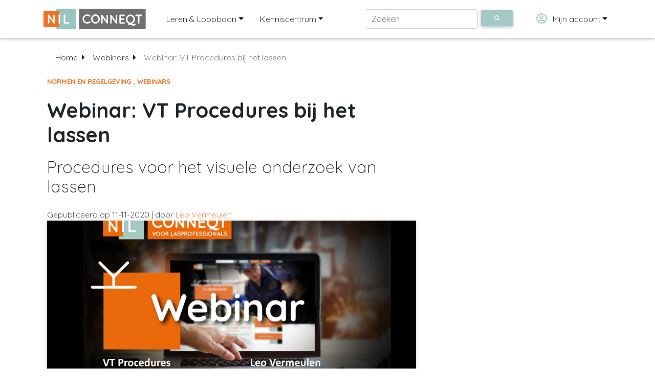

--- FILE ---
content_type: text/html;charset=utf-8
request_url: https://conneqt.nil.nl/nl/webinar-vt-procedures-bij-het-lassen
body_size: 101306
content:


<!DOCTYPE html>
<html lang="en">

  <head>
    <!-- Required meta tags always come first -->
    <meta charset="utf-8">

	
	<title>Webinar: VT Procedures bij het lassen  | NIL Conneqt</title>
	<meta name="description" content="">
	<link href="https://conneqt.nil.nl/nl/webinar-vt-procedures-bij-het-lassen" rel="canonical" />
	

	
    <meta name="viewport" content="width=device-width, initial-scale=1, shrink-to-fit=no">
    <meta http-equiv="x-ua-compatible" content="ie=edge">

	<!-- OG data --> 
	<meta property="og:type" content="website" />
	<meta property="og:url" content="https://conneqt.nil.nl/nl/webinar-vt-procedures-bij-het-lassen" />
    <meta name="og:locale" content="nl_NL" />
	<meta name="og:site_name" content="NIL Conneqt" />

	

      
      <meta property="og:title" content="Webinar: VT Procedures bij het lassen  | NIL Conneqt" />
      

      
      <meta property="og:description" content="Leo Vermeulen van het NIL vertelt over het visuele onderzoek bij het lassen en welke normen daarbij van toepassing zijn">
      

      
      <meta property="og:image" content="https://assets.eu.bettyblocks.com/eu-central-1-712a6821f2ed4fb9967706b3a7a16c3e/e17899b1459440a695da8f87b24a1451/383/og_image_intro_afbeelding_webinar_VT_Procedures_bij_het_lassen_Leo_Vermeulen_dia_2.jpg" />
      

	

	



	
  	<!-- Google Tag Manager -->
  <script>(function(w,d,s,l,i){w[l]=w[l]||[];w[l].push({'gtm.start':
  new Date().getTime(),event:'gtm.js'});var f=d.getElementsByTagName(s)[0],
  j=d.createElement(s),dl=l!='dataLayer'?'&l='+l:'';j.async=true;j.src=
  'https://www.googletagmanager.com/gtm.js?id='+i+dl;f.parentNode.insertBefore(j,f);
  })(window,document,'script','dataLayer','GTM-WFZGHV6');</script>
<!-- End Google Tag Manager -->
    <!-- Marketing automation tracking code -->
<script type="text/javascript">
    var _ss = _ss || [];
    _ss.push(['_setDomain', 'https://koi-3QN9WR5K42.marketingautomation.services/net']);
    _ss.push(['_setAccount', 'KOI-4BYAMG7WYQ']);
    _ss.push(['_trackPageView']);
(function() {
    var ss = document.createElement('script');
    ss.type = 'text/javascript'; ss.async = true;
    ss.src = ('https:' == document.location.protocol ? 'https://' : 'http://') + 'koi-3QN9WR5K42.marketingautomation.services/client/ss.js?ver=2.4.0';
    var scr = document.getElementsByTagName('script')[0];
    scr.parentNode.insertBefore(ss, scr);
})();
</script>
<!-- Marketing automation tracking code -->




    <title></title>
		<link rel="apple-touch-icon" sizes="180x180" href="//s3.eu-central-1.wasabisys.com/eu-central-1-712a6821f2ed4fb9967706b3a7a16c3e/assets/files/apple-touch-icon.png?_=0a04a12cf7539f040f398d3f836bf215">
    <link rel="icon" type="image/png" sizes="32x32" href="//s3.eu-central-1.wasabisys.com/eu-central-1-712a6821f2ed4fb9967706b3a7a16c3e/assets/files/favicon-32x32.png?_=d7669092c6f0f426c617e1ff05ea9632">
    <link rel="icon" type="image/png" sizes="16x16" href="//s3.eu-central-1.wasabisys.com/eu-central-1-712a6821f2ed4fb9967706b3a7a16c3e/assets/files/favicon-16x16.png?_=d1c351d4164d72e486e986851995126b">
    <link rel="manifest" href="//s3.eu-central-1.wasabisys.com/eu-central-1-712a6821f2ed4fb9967706b3a7a16c3e/assets/files/site.webmanifest?_=ec591686a8c2d5bd350f1d98ba52e764">
    <link rel="mask-icon" href="//s3.eu-central-1.wasabisys.com/eu-central-1-712a6821f2ed4fb9967706b3a7a16c3e/assets/files/safari-pinned-tab.svg?_=8e416e0ddbd13238ca0654f45d7a2946" color="#5bbad5">
    <meta name="msapplication-TileColor" content="#2d89ef">
    <meta name="theme-color" content="#ffffff">
    <!-- Font Awesome -->
  	<link rel="stylesheet" href="https://use.fontawesome.com/releases/v5.7.0/css/all.css">
  	
    <!-- Bootstrap core CSS -->
    <link href="//s3.eu-central-1.wasabisys.com/eu-central-1-712a6821f2ed4fb9967706b3a7a16c3e/assets/53ed2cffa7b547a19698630cb2a25cbf.css?_=df40d6e4c661bcd1790dce6861e34ce4" rel="stylesheet">

    <!-- Material Design Bootstrap -->
    <link href="//s3.eu-central-1.wasabisys.com/eu-central-1-712a6821f2ed4fb9967706b3a7a16c3e/assets/40dd72b938ef47928cd914280078c88b.css?_=53dca7b113ff29bbd00b218bb61e2c28" rel="stylesheet">
  
  	<!-- Timeline addon -->
    <link href="//s3.eu-central-1.wasabisys.com/eu-central-1-712a6821f2ed4fb9967706b3a7a16c3e/assets/36e12ff620f34128a5fb1e86ec2e9f3c.css?_=3055d0bf4daaa89e335c31a8a5ef53cc" rel="stylesheet">
  
  	<!-- Custom style -->
    <link href="//s3.eu-central-1.wasabisys.com/eu-central-1-712a6821f2ed4fb9967706b3a7a16c3e/assets/2de589c9a744459baddea9c0b4512255.css?_=e626164fa2227b8a2b3a0c4d87081528" rel="stylesheet">
  
  	<!-- Quicksand font -->
  	<link href="https://fonts.googleapis.com/css2?family=Quicksand:wght@300;400;500;600;700&display=swap" rel="stylesheet">
  
    <!-- SCRIPTS -->
        <!-- JQuery -->
    <script type="text/javascript" src="//s3.eu-central-1.wasabisys.com/eu-central-1-712a6821f2ed4fb9967706b3a7a16c3e/assets/0498b2f21b5c49ecba072013b20a3b36.js?_=12b69d0ae6c6f0c42942ae6da2896e84"></script>
    <!-- Bootstrap tooltips -->
    <script type="text/javascript" src="//s3.eu-central-1.wasabisys.com/eu-central-1-712a6821f2ed4fb9967706b3a7a16c3e/assets/1b7865ab5e394bc885a56b86372f9fb5.js?_=36affe2ca6cb85233ee7362c5d8b7893"></script>
    <!-- Bootstrap core JavaScript -->
    <script type="text/javascript" src="//s3.eu-central-1.wasabisys.com/eu-central-1-712a6821f2ed4fb9967706b3a7a16c3e/assets/bb734a6066cc494ba54417e3470129c7.js?_=6386470cd2491cbacf90825b3a65991c"></script>
    <!-- MDB core JavaScript -->
    <script type="text/javascript" src="//s3.eu-central-1.wasabisys.com/eu-central-1-712a6821f2ed4fb9967706b3a7a16c3e/assets/197e989d2db34b18a1fc49cd46f709ca.js?_=b416134064f5b65d1346f2d0b577c028"></script>
	<!-- rating.js file -->
    <script type="text/javascript" src="//s3.eu-central-1.wasabisys.com/eu-central-1-712a6821f2ed4fb9967706b3a7a16c3e/assets/15d27d0ccc534558b298fe1e194f1154.js?_=0cccd9c452aec402287a2095f2c45c51"></script>
	<!-- underscore.js -->
    <script type="text/javascript" src="//s3.eu-central-1.wasabisys.com/eu-central-1-712a6821f2ed4fb9967706b3a7a16c3e/assets/2f35e66b9a604ce485bfd15946e8fabb.js?_=543feb1ecaf06ea516f8cec5f9f3f279"></script>
      
    <script>
        // Material Select Initialization
        $(document).ready(function () {
            $('.mdb-select').materialSelect();
        });
    </script>

    <script>
        /* Direct linking to tabs */
        $(function () {
            var hash = window.location.hash;
            hash && $('ul.nav a[href="' + hash + '"]').tab('show');

            $('.nav-tabs a').click(function (e) {
                $(this).tab('show');
                var scrollmem = $('body').scrollTop();
                window.location.hash = this.hash;
                $('html,body').scrollTop(scrollmem);
            });
        });
    </script>

	<script>
      
      // Rating Initialization
      $(document).ready(function() {
        $('#rateMe1').mdbRate();
      });

    </script>
  
</head>
  

<body class="fixed-sn">
	<!-- Google Tag Manager (noscript) -->
<noscript><iframe src="https://www.googletagmanager.com/ns.html?id=GTM-WFZGHV6"
height="0" width="0" style="display:none;visibility:hidden"></iframe></noscript>
<!-- End Google Tag Manager (noscript) -->
    <!-- Navigation -->
		<header>
    <!-- Navbar -->
    <nav class="navbar navbar-expand-lg navbar-light fixed-top scrolling-navbar white">
        <div class="container">
            <a class="navbar-brand" href="https://conneqt.nil.nl/nl"><img
                    src="//s3.eu-central-1.wasabisys.com/eu-central-1-712a6821f2ed4fb9967706b3a7a16c3e/assets/files/NIL-Conneqt-logo.svg?_=b2d292829894b6615910d25c038954ee" width="200"></a>
            <button class="navbar-toggler" type="button" data-toggle="collapse" data-target="#navbarTogglerDemo02"
                aria-controls="navbarTogglerDemo02" aria-expanded="false" aria-label="Toggle navigation">
                <span class="navbar-toggler-icon"></span>
            </button>
            <div class="collapse navbar-collapse" id="navbarTogglerDemo02">
                <ul class="list-unstyled navbar-nav mr-auto">

                    <!-- Sections -->
                  <li class="nav-item dropdown multi-level-dropdown">
                        <a href="#" id="menuLL" data-toggle="dropdown"
                            class="nav-link dropdown-toggle ml-3 w-100">Leren & Loopbaan</a>
                        <ul class="dropdown-menu mt-2 z-depth-1">        
                          
                             
                               <li class="dropdown-submenu p-0">

                                  
                                 
                                    <!-- 1st level without subcategories -->
                                    <a href="https://conneqt.nil.nl/nl/leren-en-loopbaan/videolessen" class="w-100 dropdown-item">Videolessen</a>
                                 
                                  
                                  
                              </li>
                            
                               <li class="dropdown-submenu p-0">

                                  
                              	
                                  <!-- 1st level with subcategories -->
                                  <a class="w-100 dropdown-toggle dropdown-item" href="https://conneqt.nil.nl/nl/leren-en-loopbaan/beroepen-in-de-lastechniek">Beroepen in de lastechniek</a>
                                 
                              	  <!-- 1st level with subcategories -->
                                  <ul class="dropdown-menu ml-2 z-depth-1">

                                      
                                        <li class="p-0">
                                            <a href="https://conneqt.nil.nl/nl/leren-en-loopbaan/beroepen-in-de-lastechniek/lassers-in-beeld" class="w-100 dropdown-item">Lassers in beeld </a>
                                        </li>
                                      
                                    
                                  </ul>
                              	  <!-- 2nd level -->
                                 
                                  
                                  
                              </li>
                            
                               <li class="dropdown-submenu p-0">

                                  
                              	
                                  <!-- 1st level with subcategories -->
                                  <a class="w-100 dropdown-toggle dropdown-item" href="https://conneqt.nil.nl/nl/leren-en-loopbaan/leren-in-de-lastechniek">Leren in de lastechniek</a>
                                 
                              	  <!-- 1st level with subcategories -->
                                  <ul class="dropdown-menu ml-2 z-depth-1">

                                      
                                        <li class="p-0">
                                            <a href="https://conneqt.nil.nl/nl/leren-en-loopbaan/leren-in-de-lastechniek/oefenexamens-handvaardigheid" class="w-100 dropdown-item">Oefenexamens Handvaardigheid</a>
                                        </li>
                                      
                                        <li class="p-0">
                                            <a href="https://conneqt.nil.nl/nl/leren-en-loopbaan/leren-in-de-lastechniek/opleidingenoverzicht" class="w-100 dropdown-item">Opleidingenoverzicht</a>
                                        </li>
                                      
                                        <li class="p-0">
                                            <a href="https://conneqt.nil.nl/nl/leren-en-loopbaan/leren-in-de-lastechniek/handvaardigheidsopleidingen-lassen" class="w-100 dropdown-item">Handvaardigheidsopleidingen Lassen</a>
                                        </li>
                                      
                                        <li class="p-0">
                                            <a href="https://conneqt.nil.nl/nl/leren-en-loopbaan/leren-in-de-lastechniek/kaderopleidingen" class="w-100 dropdown-item">Kaderopleidingen</a>
                                        </li>
                                      
                                        <li class="p-0">
                                            <a href="https://conneqt.nil.nl/nl/leren-en-loopbaan/leren-in-de-lastechniek/ondersteunend-lesmateriaal" class="w-100 dropdown-item">Ondersteunend lesmateriaal</a>
                                        </li>
                                      
                                        <li class="p-0">
                                            <a href="https://conneqt.nil.nl/nl/leren-en-loopbaan/leren-in-de-lastechniek/voor-en-door-docenten" class="w-100 dropdown-item">Voor en door docenten</a>
                                        </li>
                                      
                                        <li class="p-0">
                                            <a href="https://conneqt.nil.nl/nl/leren-en-loopbaan/leren-in-de-lastechniek/oefenexamens-kader" class="w-100 dropdown-item">Oefenexamens Kader</a>
                                        </li>
                                      
                                    
                                  </ul>
                              	  <!-- 2nd level -->
                                 
                                  
                                  
                              </li>
                            
                               <li class="dropdown-submenu p-0">

                                  
                                 
                                    <!-- 1st level without subcategories -->
                                    <a href="https://conneqt.nil.nl/nl/leren-en-loopbaan/loopbaanontwikkeling" class="w-100 dropdown-item">Loopbaanontwikkeling</a>
                                 
                                  
                                  
                              </li>
                            
                               <li class="dropdown-submenu p-0">

                                  
                                 
                                    <!-- 1st level without subcategories -->
                                    <a href="https://conneqt.nil.nl/nl/leren-en-loopbaan/lastechniek-onderwijs-edities" class="w-100 dropdown-item">Lastechniek Onderwijs Edities</a>
                                 
                                  
                                  
                              </li>
                            
                               <li class="dropdown-submenu p-0">

                                  
                                 
                                    <!-- 1st level without subcategories -->
                                    <a href="https://conneqt.nil.nl/nl/leren-en-loopbaan/weldwijzer" class="w-100 dropdown-item">WeldWijzer</a>
                                 
                                  
                                  
                              </li>
                            
                          	
                          	
                          
                        </ul>
                    
                    </li>
                    <!-- Sections -->

                  
                  
                    <!-- Subjects -->
                    <li class="nav-item dropdown multi-level-dropdown">
                        <a href="#" id="menu" data-toggle="dropdown"
                            class="nav-link dropdown-toggle ml-3 w-100">Kenniscentrum</a>
                        <ul class="dropdown-menu mt-2 z-depth-1">

                            
                            <li class="dropdown-submenu p-0">
                              
                              	
                              
                              	
                                  <!-- 1st level with subcategories -->
                                  <a href="https://conneqt.nil.nl/nl/onderwerp/publicatiebladen" class="dropdown-toggle dropdown-item w-100">Publicatiebladen</a>
                              	
                              
                                <!-- 2nd level -->
                              	<ul class="dropdown-menu ml-2 z-depth-1">
                                  	
                                  	
                                      
                                  		
                                          <li class="p-0">
                                              <a href="https://conneqt.nil.nl/nl/onderwerp/publicatiebladen/praktijkaanbevelingen" class="w-100 dropdown-item">Praktijkaanbevelingen</a>
                                          </li>
                                  		
                                      
                                    
                                      
                                  		
                                          <li class="p-0">
                                              <a href="https://conneqt.nil.nl/nl/onderwerp/publicatiebladen/technische-informatiebladen" class="w-100 dropdown-item">Technische informatiebladen</a>
                                          </li>
                                  		
                                      
                                    
                                      
                                  		
                                          <li class="p-0">
                                              <a href="https://conneqt.nil.nl/nl/onderwerp/publicatiebladen/voorlichtingspublicaties" class="w-100 dropdown-item">Voorlichtingspublicaties</a>
                                          </li>
                                  		
                                      
                                    
                                      
                                    
                                      
                                    
                                      
                                    
                                      
                                    
                                      
                                    
                                      
                                    
                                      
                                    
                                      
                                    
                                      
                                    
                                      
                                    
                                      
                                    
                                      
                                    
                                      
                                    
                                      
                                    
                                      
                                    
                                      
                                    
                                      
                                    
                                      
                                    
                                      
                                    
                                      
                                    
                                      
                                    
                                      
                                    
                                      
                                    
                                      
                                    
                                      
                                    
                                      
                                    
                                      
                                    
                                      
                                    
                                      
                                    
                                      
                                    
                                      
                                    
                                      
                                    
                                      
                                    
                                      
                                    
                                      
                                    
                                      
                                    
                                      
                                    
                                      
                                    
                                      
                                    
                                      
                                    
                                      
                                    
                                      
                                    
                                      
                                    
                                      
                                    
                                      
                                    
                                      
                                    
                                      
                                    
                                      
                                    
                                      
                                    
                                      
                                    
                                      
                                    
                                      
                                    
                                      
                                    
                                      
                                    
                                      
                                    
                                    
                                </ul>
                              	<!-- 2nd level -->
                              
                              	
                            </li>
                            
                            <li class="dropdown-submenu p-0">
                              
                              	
                              
                                  
                                    <!-- 1st level without subcategories -->
                                    <a href="https://conneqt.nil.nl/nl/onderwerp/technische-commissie-8-tc-viii-veiligheid-gezondheid-en-milieu" class="w-100 dropdown-item">Technische Commissie 8 (TC VIII) Veiligheid, Gezondheid en Milieu</a>
                                  
                              	
                              	
                            </li>
                            
                            <li class="dropdown-submenu p-0">
                              
                              	
                              
                                  
                                    <!-- 1st level without subcategories -->
                                    <a href="https://conneqt.nil.nl/nl/onderwerp/technische-commissie-1-a-tc-1-a-hoogtemperatuursolderen" class="w-100 dropdown-item">Technische Commissie 1-A (TC 1-A) Hoogtemperatuursolderen</a>
                                  
                              	
                              	
                            </li>
                            
                            <li class="dropdown-submenu p-0">
                              
                              	
                              
                                  
                                    <!-- 1st level without subcategories -->
                                    <a href="https://conneqt.nil.nl/nl/onderwerp/bedrijfsbezoeken" class="w-100 dropdown-item">Bedrijfsbezoeken</a>
                                  
                              	
                              	
                            </li>
                            
                            <li class="dropdown-submenu p-0">
                              
                              	
                              
                              	
                                  <!-- 1st level with subcategories and custom link -->
                                  <a href="https://conneqt.nil.nl/nl/vakblad-lastechniek" class="dropdown-toggle dropdown-item w-100">Vakblad Lastechniek</a>
                              	
                              
                                <!-- 2nd level -->
                              	<ul class="dropdown-menu ml-2 z-depth-1">
                                  	
                                  	
                                      
                                    
                                      
                                    
                                      
                                    
                                      
                                  		
                                          <li class="p-0">
                                              <a href="https://conneqt.nil.nl/nl/technische-artikelen" class="w-100 dropdown-item">Technische Artikelen</a>
                                          </li>
                                  		
                                      
                                    
                                      
                                    
                                      
                                    
                                      
                                    
                                      
                                    
                                      
                                    
                                      
                                    
                                      
                                  		
                                          <li class="p-0">
                                              <a href="https://conneqt.nil.nl/nl/onderwerp/vakblad-lastechniek/archief" class="w-100 dropdown-item">Archief</a>
                                          </li>
                                  		
                                      
                                    
                                      
                                    
                                      
                                    
                                      
                                    
                                      
                                    
                                      
                                    
                                      
                                    
                                      
                                    
                                      
                                    
                                      
                                    
                                      
                                    
                                      
                                    
                                      
                                    
                                      
                                    
                                      
                                    
                                      
                                    
                                      
                                    
                                      
                                    
                                      
                                    
                                      
                                    
                                      
                                    
                                      
                                    
                                      
                                    
                                      
                                    
                                      
                                    
                                      
                                    
                                      
                                    
                                      
                                    
                                      
                                    
                                      
                                    
                                      
                                    
                                      
                                    
                                      
                                    
                                      
                                    
                                      
                                    
                                      
                                    
                                      
                                    
                                      
                                    
                                      
                                    
                                      
                                    
                                      
                                    
                                      
                                    
                                      
                                    
                                      
                                    
                                      
                                    
                                      
                                    
                                      
                                    
                                      
                                    
                                    
                                </ul>
                              	<!-- 2nd level -->
                              
                              	
                            </li>
                            
                            <li class="dropdown-submenu p-0">
                              
                              	
                              
                              	
                                  <!-- 1st level with subcategories -->
                                  <a href="https://conneqt.nil.nl/nl/onderwerp/processen" class="dropdown-toggle dropdown-item w-100">Processen</a>
                              	
                              
                                <!-- 2nd level -->
                              	<ul class="dropdown-menu ml-2 z-depth-1">
                                  	
                                  	
                                      
                                    
                                      
                                    
                                      
                                    
                                      
                                    
                                      
                                    
                                      
                                    
                                      
                                    
                                      
                                  		
                                          <li class="p-0">
                                              <a href="https://conneqt.nil.nl/nl/onderwerp/processen/tig-lassen" class="w-100 dropdown-item">TIG-lassen</a>
                                          </li>
                                  		
                                      
                                    
                                      
                                    
                                      
                                    
                                      
                                    
                                      
                                    
                                      
                                    
                                      
                                    
                                      
                                    
                                      
                                  		
                                          <li class="p-0">
                                              <a href="https://conneqt.nil.nl/nl/onderwerp/processen/mig-lassen" class="w-100 dropdown-item">MIG-lassen</a>
                                          </li>
                                  		
                                      
                                    
                                      
                                    
                                      
                                  		
                                          <li class="p-0">
                                              <a href="https://conneqt.nil.nl/nl/onderwerp/processen/mag-lassen" class="w-100 dropdown-item">MAG-lassen</a>
                                          </li>
                                  		
                                      
                                    
                                      
                                    
                                      
                                    
                                      
                                    
                                      
                                    
                                      
                                    
                                      
                                    
                                      
                                    
                                      
                                  		
                                          <li class="p-0">
                                              <a href="https://conneqt.nil.nl/nl/onderwerp/processen/bmbe" class="w-100 dropdown-item">BMBE</a>
                                          </li>
                                  		
                                      
                                    
                                      
                                    
                                      
                                    
                                      
                                    
                                      
                                    
                                      
                                    
                                      
                                  		
                                          <li class="p-0">
                                              <a href="https://conneqt.nil.nl/nl/onderwerp/processen/op-lassen" class="w-100 dropdown-item">OP-lassen</a>
                                          </li>
                                  		
                                      
                                    
                                      
                                    
                                      
                                    
                                      
                                    
                                      
                                    
                                      
                                  		
                                          <li class="p-0">
                                              <a href="https://conneqt.nil.nl/nl/onderwerp/processen/autogeenlassen" class="w-100 dropdown-item">Autogeenlassen</a>
                                          </li>
                                  		
                                      
                                    
                                      
                                    
                                      
                                  		
                                          <li class="p-0">
                                              <a href="https://conneqt.nil.nl/nl/onderwerp/processen/weerstandslassen" class="w-100 dropdown-item">Weerstandslassen</a>
                                          </li>
                                  		
                                      
                                    
                                      
                                    
                                      
                                    
                                      
                                    
                                      
                                    
                                      
                                  		
                                          <li class="p-0">
                                              <a href="https://conneqt.nil.nl/nl/onderwerp/processen/laser-en-eb-lassen" class="w-100 dropdown-item">Laser- en EB-lassen</a>
                                          </li>
                                  		
                                      
                                    
                                      
                                    
                                      
                                  		
                                          <li class="p-0">
                                              <a href="https://conneqt.nil.nl/nl/onderwerp/processen/solderen" class="w-100 dropdown-item">Solderen</a>
                                          </li>
                                  		
                                      
                                    
                                      
                                    
                                      
                                  		
                                          <li class="p-0">
                                              <a href="https://conneqt.nil.nl/nl/onderwerp/processen/snijden" class="w-100 dropdown-item">Snijden</a>
                                          </li>
                                  		
                                      
                                    
                                      
                                    
                                      
                                  		
                                          <li class="p-0">
                                              <a href="https://conneqt.nil.nl/nl/onderwerp/processen/lijmen" class="w-100 dropdown-item">Lijmen</a>
                                          </li>
                                  		
                                      
                                    
                                      
                                    
                                      
                                  		
                                          <li class="p-0">
                                              <a href="https://conneqt.nil.nl/nl/onderwerp/processen/kunststoffen" class="w-100 dropdown-item">Kunststoffen</a>
                                          </li>
                                  		
                                      
                                    
                                      
                                    
                                      
                                  		
                                          <li class="p-0">
                                              <a href="https://conneqt.nil.nl/nl/onderwerp/processen/thermisch-spuiten" class="w-100 dropdown-item">Thermisch spuiten</a>
                                          </li>
                                  		
                                      
                                    
                                      
                                    
                                      
                                  		
                                          <li class="p-0">
                                              <a href="https://conneqt.nil.nl/nl/onderwerp/processen/mechanisatie-en-automatisering" class="w-100 dropdown-item">Mechanisatie en automatisering</a>
                                          </li>
                                  		
                                      
                                    
                                      
                                  		
                                          <li class="p-0">
                                              <a href="https://conneqt.nil.nl/nl/onderwerp/processen/waam-en-metaalprinten" class="w-100 dropdown-item">WAAM en metaalprinten</a>
                                          </li>
                                  		
                                      
                                    
                                      
                                  		
                                          <li class="p-0">
                                              <a href="https://conneqt.nil.nl/nl/onderwerp/processen/overige" class="w-100 dropdown-item">Overige</a>
                                          </li>
                                  		
                                      
                                    
                                    
                                </ul>
                              	<!-- 2nd level -->
                              
                              	
                            </li>
                            
                            <li class="dropdown-submenu p-0">
                              
                              	
                              
                                  
                                    <!-- 1st level without subcategories -->
                                    <a href="https://conneqt.nil.nl/nl/onderwerp/webinars" class="w-100 dropdown-item"> Webinars</a>
                                  
                              	
                              	
                            </li>
                            
                            <li class="dropdown-submenu p-0">
                              
                              	
                              
                              	
                                  <!-- 1st level with subcategories -->
                                  <a href="https://conneqt.nil.nl/nl/onderwerp/materialen" class="dropdown-toggle dropdown-item w-100">Materialen</a>
                              	
                              
                                <!-- 2nd level -->
                              	<ul class="dropdown-menu ml-2 z-depth-1">
                                  	
                                  	
                                      
                                    
                                      
                                    
                                      
                                    
                                      
                                    
                                      
                                    
                                      
                                    
                                      
                                  		
                                          <li class="p-0">
                                              <a href="https://conneqt.nil.nl/nl/onderwerp/materialen/ongelegeerd-constructiestaal" class="w-100 dropdown-item">Ongelegeerd constructiestaal</a>
                                          </li>
                                  		
                                      
                                    
                                      
                                    
                                      
                                    
                                      
                                    
                                      
                                    
                                      
                                    
                                      
                                    
                                      
                                    
                                      
                                    
                                      
                                    
                                      
                                  		
                                          <li class="p-0">
                                              <a href="https://conneqt.nil.nl/nl/onderwerp/materialen/fijnkorrel-en-hoge-sterkte-stalen" class="w-100 dropdown-item">Fijnkorrel en hoge sterkte stalen</a>
                                          </li>
                                  		
                                      
                                    
                                      
                                    
                                      
                                    
                                      
                                    
                                      
                                    
                                      
                                    
                                      
                                  		
                                          <li class="p-0">
                                              <a href="https://conneqt.nil.nl/nl/onderwerp/materialen/kruipvaste-staalsoorten" class="w-100 dropdown-item">Kruipvaste staalsoorten</a>
                                          </li>
                                  		
                                      
                                    
                                      
                                    
                                      
                                    
                                      
                                    
                                      
                                  		
                                          <li class="p-0">
                                              <a href="https://conneqt.nil.nl/nl/onderwerp/materialen/cryogene-staalsoorten" class="w-100 dropdown-item">Cryogene staalsoorten</a>
                                          </li>
                                  		
                                      
                                    
                                      
                                    
                                      
                                    
                                      
                                    
                                      
                                    
                                      
                                    
                                      
                                    
                                      
                                    
                                      
                                  		
                                          <li class="p-0">
                                              <a href="https://conneqt.nil.nl/nl/onderwerp/materialen/corrosie-en-hittevaste-staalsoorten" class="w-100 dropdown-item">Corrosie- en hittevaste staalsoorten</a>
                                          </li>
                                  		
                                      
                                    
                                      
                                    
                                      
                                    
                                      
                                    
                                      
                                    
                                      
                                    
                                      
                                    
                                      
                                    
                                      
                                    
                                      
                                    
                                      
                                  		
                                          <li class="p-0">
                                              <a href="https://conneqt.nil.nl/nl/onderwerp/materialen/aluminium-en-aluminiumlegeringen" class="w-100 dropdown-item">Aluminium en aluminiumlegeringen</a>
                                          </li>
                                  		
                                      
                                    
                                      
                                    
                                      
                                  		
                                          <li class="p-0">
                                              <a href="https://conneqt.nil.nl/nl/onderwerp/materialen/overige-metalen" class="w-100 dropdown-item">Overige metalen</a>
                                          </li>
                                  		
                                      
                                    
                                      
                                    
                                      
                                  		
                                          <li class="p-0">
                                              <a href="https://conneqt.nil.nl/nl/onderwerp/materialen/slijtvaste-lagen" class="w-100 dropdown-item">Slijtvaste lagen</a>
                                          </li>
                                  		
                                      
                                    
                                      
                                    
                                      
                                  		
                                          <li class="p-0">
                                              <a href="https://conneqt.nil.nl/nl/onderwerp/materialen/ongelijksoortige-verbindingen" class="w-100 dropdown-item">Ongelijksoortige verbindingen</a>
                                          </li>
                                  		
                                      
                                    
                                      
                                    
                                      
                                  		
                                          <li class="p-0">
                                              <a href="https://conneqt.nil.nl/nl/onderwerp/materialen/materiaalonderzoek-do" class="w-100 dropdown-item">Materiaalonderzoek DO</a>
                                          </li>
                                  		
                                      
                                    
                                      
                                    
                                      
                                  		
                                          <li class="p-0">
                                              <a href="https://conneqt.nil.nl/nl/onderwerp/materialen/overige" class="w-100 dropdown-item">Overige</a>
                                          </li>
                                  		
                                      
                                    
                                      
                                    
                                      
                                    
                                      
                                    
                                    
                                </ul>
                              	<!-- 2nd level -->
                              
                              	
                            </li>
                            
                            <li class="dropdown-submenu p-0">
                              
                              	
                              
                              	
                                  <!-- 1st level with subcategories -->
                                  <a href="https://conneqt.nil.nl/nl/onderwerp/constructie" class="dropdown-toggle dropdown-item w-100">Constructie</a>
                              	
                              
                                <!-- 2nd level -->
                              	<ul class="dropdown-menu ml-2 z-depth-1">
                                  	
                                  	
                                      
                                    
                                      
                                    
                                      
                                    
                                      
                                    
                                      
                                    
                                      
                                    
                                      
                                    
                                      
                                    
                                      
                                  		
                                          <li class="p-0">
                                              <a href="https://conneqt.nil.nl/nl/onderwerp/constructie/ontwerp-lasconstructies" class="w-100 dropdown-item">Ontwerp lasconstructies</a>
                                          </li>
                                  		
                                      
                                    
                                      
                                    
                                      
                                    
                                      
                                    
                                      
                                    
                                      
                                    
                                      
                                  		
                                          <li class="p-0">
                                              <a href="https://conneqt.nil.nl/nl/onderwerp/constructie/lasverbindingen-en-lasnaadaanduidingen" class="w-100 dropdown-item">Lasverbindingen en lasnaadaanduidingen</a>
                                          </li>
                                  		
                                      
                                    
                                      
                                    
                                      
                                    
                                      
                                    
                                      
                                    
                                      
                                    
                                      
                                  		
                                          <li class="p-0">
                                              <a href="https://conneqt.nil.nl/nl/onderwerp/constructie/statisch-belaste-constructies" class="w-100 dropdown-item">Statisch belaste constructies</a>
                                          </li>
                                  		
                                      
                                    
                                      
                                    
                                      
                                    
                                      
                                  		
                                          <li class="p-0">
                                              <a href="https://conneqt.nil.nl/nl/onderwerp/constructie/dynamisch-belaste-constructies-en-vermoeiing" class="w-100 dropdown-item">Dynamisch belaste constructies en vermoeiing</a>
                                          </li>
                                  		
                                      
                                    
                                      
                                    
                                      
                                    
                                      
                                    
                                      
                                    
                                      
                                    
                                      
                                  		
                                          <li class="p-0">
                                              <a href="https://conneqt.nil.nl/nl/onderwerp/constructie/themisch-en-op-druk-belaste-constructies" class="w-100 dropdown-item">Themisch en op druk belaste constructies</a>
                                          </li>
                                  		
                                      
                                    
                                      
                                    
                                      
                                    
                                      
                                    
                                      
                                    
                                      
                                    
                                      
                                  		
                                          <li class="p-0">
                                              <a href="https://conneqt.nil.nl/nl/onderwerp/constructie/breukmechanica" class="w-100 dropdown-item">Breukmechanica</a>
                                          </li>
                                  		
                                      
                                    
                                      
                                    
                                      
                                    
                                      
                                    
                                      
                                  		
                                          <li class="p-0">
                                              <a href="https://conneqt.nil.nl/nl/onderwerp/constructie/aluminium-constructies" class="w-100 dropdown-item">Aluminium constructies</a>
                                          </li>
                                  		
                                      
                                    
                                      
                                    
                                      
                                  		
                                          <li class="p-0">
                                              <a href="https://conneqt.nil.nl/nl/onderwerp/constructie/overige" class="w-100 dropdown-item">Overige</a>
                                          </li>
                                  		
                                      
                                    
                                      
                                    
                                      
                                    
                                      
                                    
                                      
                                    
                                      
                                    
                                      
                                    
                                      
                                    
                                      
                                    
                                      
                                    
                                      
                                    
                                      
                                    
                                      
                                    
                                      
                                    
                                      
                                    
                                      
                                    
                                      
                                    
                                    
                                </ul>
                              	<!-- 2nd level -->
                              
                              	
                            </li>
                            
                            <li class="dropdown-submenu p-0">
                              
                              	
                              
                              	
                                  <!-- 1st level with subcategories -->
                                  <a href="https://conneqt.nil.nl/nl/onderwerp/uitvoering" class="dropdown-toggle dropdown-item w-100">Uitvoering</a>
                              	
                              
                                <!-- 2nd level -->
                              	<ul class="dropdown-menu ml-2 z-depth-1">
                                  	
                                  	
                                      
                                    
                                      
                                    
                                      
                                    
                                      
                                    
                                      
                                    
                                      
                                  		
                                          <li class="p-0">
                                              <a href="https://conneqt.nil.nl/nl/onderwerp/uitvoering/krimp" class="w-100 dropdown-item">Krimp</a>
                                          </li>
                                  		
                                      
                                    
                                      
                                    
                                      
                                    
                                      
                                    
                                      
                                    
                                      
                                    
                                      
                                    
                                      
                                    
                                      
                                  		
                                          <li class="p-0">
                                              <a href="https://conneqt.nil.nl/nl/onderwerp/uitvoering/werkplaatsinrichting" class="w-100 dropdown-item">Werkplaatsinrichting</a>
                                          </li>
                                  		
                                      
                                    
                                      
                                    
                                      
                                    
                                      
                                    
                                      
                                    
                                      
                                    
                                      
                                  		
                                          <li class="p-0">
                                              <a href="https://conneqt.nil.nl/nl/onderwerp/uitvoering/onvolkomenheden-en-acceptatiecriteria" class="w-100 dropdown-item">Onvolkomenheden en acceptatiecriteria</a>
                                          </li>
                                  		
                                      
                                    
                                      
                                    
                                      
                                    
                                      
                                    
                                      
                                    
                                      
                                  		
                                          <li class="p-0">
                                              <a href="https://conneqt.nil.nl/nl/onderwerp/uitvoering/lasonderzoek-ndo" class="w-100 dropdown-item">Lasonderzoek NDO</a>
                                          </li>
                                  		
                                      
                                    
                                      
                                    
                                      
                                    
                                      
                                    
                                      
                                    
                                      
                                    
                                      
                                    
                                      
                                    
                                      
                                  		
                                          <li class="p-0">
                                              <a href="https://conneqt.nil.nl/nl/onderwerp/uitvoering/economie" class="w-100 dropdown-item">Economie</a>
                                          </li>
                                  		
                                      
                                    
                                      
                                    
                                      
                                    
                                      
                                    
                                      
                                    
                                      
                                  		
                                          <li class="p-0">
                                              <a href="https://conneqt.nil.nl/nl/onderwerp/uitvoering/reparatielassen" class="w-100 dropdown-item">Reparatielassen</a>
                                          </li>
                                  		
                                      
                                    
                                      
                                    
                                      
                                    
                                      
                                  		
                                          <li class="p-0">
                                              <a href="https://conneqt.nil.nl/nl/onderwerp/uitvoering/betonstaal" class="w-100 dropdown-item">Betonstaal</a>
                                          </li>
                                  		
                                      
                                    
                                      
                                    
                                      
                                  		
                                          <li class="p-0">
                                              <a href="https://conneqt.nil.nl/nl/onderwerp/uitvoering/overige" class="w-100 dropdown-item">Overige</a>
                                          </li>
                                  		
                                      
                                    
                                      
                                    
                                      
                                    
                                      
                                    
                                      
                                    
                                      
                                    
                                      
                                    
                                      
                                    
                                      
                                    
                                      
                                    
                                      
                                    
                                      
                                    
                                      
                                    
                                      
                                    
                                      
                                    
                                      
                                    
                                    
                                </ul>
                              	<!-- 2nd level -->
                              
                              	
                            </li>
                            
                            <li class="dropdown-submenu p-0">
                              
                              	
                              
                              	
                                  <!-- 1st level with subcategories -->
                                  <a href="https://conneqt.nil.nl/nl/onderwerp/normen-en-regelgeving" class="dropdown-toggle dropdown-item w-100">Normen en regelgeving</a>
                              	
                              
                                <!-- 2nd level -->
                              	<ul class="dropdown-menu ml-2 z-depth-1">
                                  	
                                  	
                                      
                                    
                                      
                                    
                                      
                                    
                                      
                                    
                                      
                                  		
                                          <li class="p-0">
                                              <a href="https://conneqt.nil.nl/nl/onderwerp/normen-en-regelgeving/kwaliteitsborging" class="w-100 dropdown-item">Kwaliteitsborging</a>
                                          </li>
                                  		
                                      
                                    
                                      
                                    
                                      
                                    
                                      
                                    
                                      
                                    
                                      
                                    
                                      
                                    
                                      
                                    
                                      
                                  		
                                          <li class="p-0">
                                              <a href="https://conneqt.nil.nl/nl/onderwerp/normen-en-regelgeving/bedrijfscertificering" class="w-100 dropdown-item">Bedrijfscertificering</a>
                                          </li>
                                  		
                                      
                                    
                                      
                                    
                                      
                                    
                                      
                                    
                                      
                                    
                                      
                                    
                                      
                                    
                                      
                                    
                                      
                                    
                                      
                                  		
                                          <li class="p-0">
                                              <a href="https://conneqt.nil.nl/nl/onderwerp/normen-en-regelgeving/lasmethodekwalificatie" class="w-100 dropdown-item">Lasmethodekwalificatie</a>
                                          </li>
                                  		
                                      
                                    
                                      
                                    
                                      
                                    
                                      
                                    
                                      
                                    
                                      
                                    
                                      
                                  		
                                          <li class="p-0">
                                              <a href="https://conneqt.nil.nl/nl/onderwerp/normen-en-regelgeving/lasserskwalificatie" class="w-100 dropdown-item">Lasserskwalificatie</a>
                                          </li>
                                  		
                                      
                                    
                                      
                                    
                                      
                                    
                                      
                                  		
                                          <li class="p-0">
                                              <a href="https://conneqt.nil.nl/nl/onderwerp/normen-en-regelgeving/overige" class="w-100 dropdown-item">Overige</a>
                                          </li>
                                  		
                                      
                                    
                                      
                                    
                                      
                                    
                                      
                                    
                                      
                                    
                                      
                                    
                                      
                                    
                                      
                                    
                                      
                                    
                                      
                                    
                                      
                                    
                                      
                                    
                                      
                                    
                                      
                                    
                                      
                                    
                                      
                                    
                                      
                                    
                                      
                                    
                                      
                                    
                                      
                                    
                                      
                                    
                                      
                                    
                                      
                                    
                                      
                                    
                                      
                                    
                                      
                                    
                                      
                                    
                                      
                                    
                                    
                                </ul>
                              	<!-- 2nd level -->
                              
                              	
                            </li>
                            
                            <li class="dropdown-submenu p-0">
                              
                              	
                              
                              	
                                  <!-- 1st level with subcategories -->
                                  <a href="https://conneqt.nil.nl/nl/onderwerp/arbeidsomstandigheden" class="dropdown-toggle dropdown-item w-100">Arbeidsomstandigheden</a>
                              	
                              
                                <!-- 2nd level -->
                              	<ul class="dropdown-menu ml-2 z-depth-1">
                                  	
                                  	
                                      
                                    
                                      
                                    
                                      
                                    
                                      
                                    
                                      
                                    
                                      
                                    
                                      
                                    
                                      
                                    
                                      
                                    
                                      
                                  		
                                          <li class="p-0">
                                              <a href="https://conneqt.nil.nl/nl/onderwerp/arbeidsomstandigheden/arbo-wet-en-regelgeving" class="w-100 dropdown-item">Arbo wet- en regelgeving</a>
                                          </li>
                                  		
                                      
                                    
                                      
                                    
                                      
                                  		
                                          <li class="p-0">
                                              <a href="https://conneqt.nil.nl/nl/onderwerp/arbeidsomstandigheden/lasrook" class="w-100 dropdown-item">Lasrook</a>
                                          </li>
                                  		
                                      
                                    
                                      
                                    
                                      
                                    
                                      
                                    
                                      
                                    
                                      
                                    
                                      
                                    
                                      
                                  		
                                          <li class="p-0">
                                              <a href="https://conneqt.nil.nl/nl/onderwerp/arbeidsomstandigheden/elektriciteit-en-straling" class="w-100 dropdown-item">Elektriciteit en straling</a>
                                          </li>
                                  		
                                      
                                    
                                      
                                    
                                      
                                    
                                      
                                    
                                      
                                    
                                      
                                    
                                      
                                    
                                      
                                    
                                      
                                    
                                      
                                    
                                      
                                  		
                                          <li class="p-0">
                                              <a href="https://conneqt.nil.nl/nl/onderwerp/arbeidsomstandigheden/persoonlijke-beschermingsmiddelen" class="w-100 dropdown-item">Persoonlijke beschermingsmiddelen</a>
                                          </li>
                                  		
                                      
                                    
                                      
                                    
                                      
                                    
                                      
                                    
                                      
                                    
                                      
                                  		
                                          <li class="p-0">
                                              <a href="https://conneqt.nil.nl/nl/onderwerp/arbeidsomstandigheden/overige" class="w-100 dropdown-item">Overige</a>
                                          </li>
                                  		
                                      
                                    
                                      
                                    
                                      
                                    
                                      
                                    
                                      
                                    
                                      
                                    
                                      
                                    
                                      
                                    
                                      
                                    
                                      
                                    
                                      
                                    
                                      
                                    
                                      
                                    
                                      
                                    
                                      
                                    
                                      
                                    
                                      
                                    
                                      
                                    
                                      
                                    
                                      
                                    
                                      
                                    
                                      
                                    
                                      
                                    
                                      
                                    
                                      
                                    
                                    
                                </ul>
                              	<!-- 2nd level -->
                              
                              	
                            </li>
                            
                        </ul>
                    </li>
                </ul>
                <!-- Subjects -->

                <!-- Search form -->
                <div class="ml-4" style="width: 300px">
                    <div>
                        <form class="form-inline mr-auto" action="/nl/zoeken" method="GET">
                            <input class="form-control" type="text" placeholder="Zoeken" aria-label="Zoeken"
                                name="search_terms" required oninvalid="this.setCustomValidity('Voer een zoekterm in')" oninput="this.setCustomValidity('')">
                            <input class="form-control" type="number" hidden name="start" value="1">
                            <button class="btn-sm btn green white-text mt-1"><i class="fas fa-search"></i></button>
                        </form>
                    </div>
                </div>
                <!-- Search form -->

                


                <!-- Account & Social Icons  -->
                <ul class="navbar-nav nav-flex-icons">
                    

                    <script>
                        document.cookie = "userAccount=; expires=Thu, 01 Jan 1970 00:00:00 UTC; path=/;";
                        document.cookie = "userAccount=0";    
                    </script>

                    <li class="nav-item dropdown ml-4">
                        <a class="nav-link dropdown-toggle title" id="navbarDropdownMenuLink12" data-toggle="dropdown"
                            aria-haspopup="true" aria-expanded="false">
                            <i class="far fa-user-circle fa-lg mr-2 green-text"></i>Mijn account</a>
                        <div class="dropdown-menu" aria-labelledby="navbarDropdownMenuLink12">
                            <a class="dropdown-item" href="https://conneqt.nil.nl/nl/login">Log in</a>
                            <a class="dropdown-item" href="https://conneqt.nil.nl/nl/lasprofessional/pricing">Registreren</a>
                        </div>
                    </li>
                    

                    <!-- /.Account & Social Icons  -->
                </ul>

            </div>
        </div>
    </nav>
    <!--/.Navbar-->
</header>
    <!--/ Navigation -->
  
    

<main>
  <!-- container -->
  <div class="container-fluid" id="article">

    <!-- flash-alert -->
    								<!-- Alert -->
                                
                                <!-- Alert -->
    <!-- /flash-alert -->

    <!-- Breadcrumbs -->
    <div class="row">
      <div class="col-sm-12">
        <div class="bc-icons-2">
          <nav aria-label="breadcrumb">
            <ul class="breadcrumb white">
              <li class="breadcrumb-item"><a class="black-text" href="https://conneqt.nil.nl/nl">Home</a><i
                  class="fas fa-caret-right mx-2" aria-hidden="true"></i></li>
              <li class="breadcrumb-item"><a class="black-text"
                  href="https://conneqt.nil.nl/nl/onderwerp/webinars"> Webinars</a><i class="fas fa-caret-right mx-2" aria-hidden="true"></i></li>
              <li class="breadcrumb-item active">Webinar: VT Procedures bij het lassen </li>
            </ul>
          </nav>
        </div>
      </div>
    </div>
    <!-- Breadcrumbs -->

    <!-- grid row -->
    <div class="row">

      <!-- grid col -->
      <div class="col-sm-8">
        <h6 class="font-weight-bold text-left orange-text text-uppercase small mb-4">
          
            
            
            <a href="/nl/onderwerp/normen-en-regelgeving">Normen en regelgeving</a>
            
          
            
            ,
            <a href="/nl/onderwerp/webinars"> Webinars</a>
            
          
        </h6>
        <!-- Section heading -->
        <h1 class="h1 text-left font-weight-bold">Webinar: VT Procedures bij het lassen </h1>

        <h2 class="mb-4">Procedures voor het visuele onderzoek van lassen</h2>
        <p class="font-weight-lighter">Gepubliceerd op
          11-11-2020
          
          | door <a href="/nl/auteurs/leo-vermeulen-1435" rel="author">Leo  Vermeulen</a>
          

          <!-- button naar backoffice voor gebruikers waar een bb_user aan gekoppeld is -->
          
        </p>

        <figure class="figure">
          <img src="https://assets.eu.bettyblocks.com/eu-central-1-712a6821f2ed4fb9967706b3a7a16c3e/e17899b1459440a695da8f87b24a1451/383/detail_format_intro_afbeelding_webinar_VT_Procedures_bij_het_lassen_Leo_Vermeulen_dia_2.jpg" class="figure-img img-fluid z-depth-1"
            alt="Webinar: Procedures voor het visuele onderzoek van lassen">
          <figcaption class="figure-caption text-right">Webinar: Procedures voor het visuele onderzoek van lassen
          </figcaption>
        </figure>

        <!-- Tags -->
        
        
        <div class="chip">
          <a href="/nl/tag/webinar">Webinar </a>
        </div>
        
        
        
        <div class="chip">
          <a href="/nl/tag/normen">Normen </a>
        </div>
        
        
        <!-- Tags -->

        

        
        
        
        
        
        	
        
        	
        		
      			
        
      		
        		
      			
        
      		
        		
      			
        
      		
        		
      			
        
      		
        		
      			
        
      		
        		
      			
        
      		
        		
      			
        
      		
        		
      			
        
      		
        		
      			
        
      		
      	
        
        
        
          
          <!-- Description -->
          <p class="intro font-weight-bold">Leo Vermeulen van het NIL vertelt over het visuele onderzoek bij het lassen en welke normen daarbij van toepassing zijn</p>
          <!-- Description -->
          
		
        

        

      </div>
      <!-- grid col -->

    </div>
    <!-- grid row -->

  </div>
  <!-- container -->
</main>


<!-- Signup banner -->
<footer class="page-footer green text-white mt-4 py-5" style="margin-bottom: -24px;">

  <!-- Banner content -->
  <div class="container-fluid text-center">
    <div class="row">
      <div class="col-sm-10">
        <h2>Om dit artikel verder te lezen is een Premium Conneqt abonnement
          nodig.</h2>
        
        
        
        <div class="col center-text mt-3">
          <a class="btn btn-orange" data-toggle="modal" data-target="#modalLoginForm">Log in</a>
        </div>
        <h3 class="h5">Heb je nog geen Premium abonnement? Klik <a
            href="https://conneqt.nil.nl/nl/lasprofessional/pricing" title="NIL Conneqt registreren"><u>hier</u></a> om te registreren.
        </h3>
        
        <p>Wil je eerst meer informatie over de voordelen van een Conneqt abonnement, klik dan <a
            href="https://www.nil.nl/conneqt-5/" target="_blank"><u>hier</u></a>.</p>
    </div>

  </div>
</div>

</footer>
<!-- Signup banner -->





    <!-- Footer -->
  		<footer class="page-footer stylish-color-dark mt-4 pt-4">

        <!--Footer Links-->
        <div class="container-fluid">

            <!-- Footer links -->
            <div class="row text-center text-md-left mt-3 pb-3">

                <!--Grid column-->
                <div class="col-md-3 col-lg-3 col-xl-3 mr-auto mt-3">
                  	<img src="//s3.eu-central-1.wasabisys.com/eu-central-1-712a6821f2ed4fb9967706b3a7a16c3e/assets/files/NIL-Conneqt-logo.svg?_=b2d292829894b6615910d25c038954ee" class="mx-2">
                    
                    <p class="ml-2 mt-4">Conneqt is het vernieuwde platform van het NIL voor alle bedrijven en personen die met lassen te maken hebben. NIL Conneqt is er op gericht om kennis en bedrijfsvoering te borgen.</p>
                  	<p class="ml-2 mt-4">Het (her)gebruiken en/of (her)publiceren van content uit Conneqt kan alleen met expliciete toestemming van het NIL.</p>
                </div>
                <!--/.Grid column-->

                <hr class="w-100 clearfix d-md-none">

                <!--Grid column-->
                <div class="col-md-3 col-lg-2 col-xl-2 mr-auto mt-3">
                    <h6 class="text-uppercase mb-4 font-weight-bold">Service</h6>
                  	<p><a href="https://conneqt.nil.nl/nl/helpdesk">Helpdesk</a></p>
                  	<p><a href="https://conneqt.nil.nl/nl/faq">FAQ</a></p>
                  	<p><a href="https://conneqt.nil.nl/nl/evenementen">Evenementen</a></p>
                  	<p><a href="https://conneqt.nil.nl/nl/auteurs">Auteurs</a></p>
                  	<p><a href="https://conneqt.nil.nl/nl/bedrijvenregister">Bedrijvenregister</a></p>
                  
                  	<h6 class="text-uppercase mb-4 font-weight-bold mt-5">Leren & Loopbaan</h6>
                  	
                  		<p>
                        	<a href="https://conneqt.nil.nl/nl/leren-en-loopbaan/beroepen-in-de-lastechniek" title="Navigeer naar Beroepen in de lastechniek">Beroepen in de lastechniek</a>
                    	</p>
                    
                  		<p>
                        	<a href="https://conneqt.nil.nl/nl/leren-en-loopbaan/leren-in-de-lastechniek" title="Navigeer naar Leren in de lastechniek">Leren in de lastechniek</a>
                    	</p>
                    
                  		<p>
                        	<a href="https://conneqt.nil.nl/nl/leren-en-loopbaan/loopbaanontwikkeling" title="Navigeer naar Loopbaanontwikkeling">Loopbaanontwikkeling</a>
                    	</p>
                    
                  		<p>
                        	<a href="https://conneqt.nil.nl/nl/leren-en-loopbaan/weldwijzer" title="Navigeer naar WeldWijzer">WeldWijzer</a>
                    	</p>
                    
                  		<p>
                        	<a href="https://conneqt.nil.nl/nl/leren-en-loopbaan/videolessen" title="Navigeer naar Videolessen">Videolessen</a>
                    	</p>
                    
                  		<p>
                        	<a href="https://conneqt.nil.nl/nl/leren-en-loopbaan/lastechniek-onderwijs-edities" title="Navigeer naar Lastechniek Onderwijs Edities">Lastechniek Onderwijs Edities</a>
                    	</p>
                    
                    
                </div>
                <!--Grid column-->
              
              	<hr class="w-100 clearfix d-md-none">

                <!--Grid column-->
                <div class="col-md-3 col-lg-2 col-xl-2 mr-auto mt-3">
                    <h6 class="text-uppercase mb-4 font-weight-bold">Kenniscentrum</h6>
                  	
                  		<p>
                        	<a href="https://conneqt.nil.nl/nl/onderwerp/publicatiebladen">Publicatiebladen</a>
                    	</p>
                    
                  		<p>
                        	<a href="https://conneqt.nil.nl/nl/onderwerp/technische-commissie-8-tc-viii-veiligheid-gezondheid-en-milieu">Technische Commissie 8 (TC VIII) Veiligheid, Gezondheid en Milieu</a>
                    	</p>
                    
                  		<p>
                        	<a href="https://conneqt.nil.nl/nl/onderwerp/technische-commissie-1-a-tc-1-a-hoogtemperatuursolderen">Technische Commissie 1-A (TC 1-A) Hoogtemperatuursolderen</a>
                    	</p>
                    
                  		<p>
                        	<a href="https://conneqt.nil.nl/nl/onderwerp/bedrijfsbezoeken">Bedrijfsbezoeken</a>
                    	</p>
                    
                  		<p>
                        	<a href="https://conneqt.nil.nl/nl/onderwerp/vakblad-lastechniek">Vakblad Lastechniek</a>
                    	</p>
                    
                  		<p>
                        	<a href="https://conneqt.nil.nl/nl/onderwerp/processen">Processen</a>
                    	</p>
                    
                  		<p>
                        	<a href="https://conneqt.nil.nl/nl/onderwerp/webinars"> Webinars</a>
                    	</p>
                    
                  		<p>
                        	<a href="https://conneqt.nil.nl/nl/onderwerp/materialen">Materialen</a>
                    	</p>
                    
                  		<p>
                        	<a href="https://conneqt.nil.nl/nl/onderwerp/constructie">Constructie</a>
                    	</p>
                    
                  		<p>
                        	<a href="https://conneqt.nil.nl/nl/onderwerp/uitvoering">Uitvoering</a>
                    	</p>
                    
                  		<p>
                        	<a href="https://conneqt.nil.nl/nl/onderwerp/normen-en-regelgeving">Normen en regelgeving</a>
                    	</p>
                    
                  		<p>
                        	<a href="https://conneqt.nil.nl/nl/onderwerp/arbeidsomstandigheden">Arbeidsomstandigheden</a>
                    	</p>
                    
                </div>
                <!--Grid column-->

                <hr class="w-100 clearfix d-md-none">

                <!--Grid column-->
                <div class="col-md-4 col-lg-3 col-xl-3 mr-auto mt-3">
                    <h6 class="text-uppercase mb-4 font-weight-bold">Contact</h6>
                    <p>
                        <i class="fa fa-home mr-3"></i> Louis Braillelaan 80, 2719 EK Zoetermeer</p>
                    <p>
                        <i class="fa fa-envelope mr-3"></i><a href="mailto:info@nil.nl"> info@nil.nl</a></p>
                    <p>
                        <i class="fa fa-phone mr-3"></i> <a href="tel:0880187000" target="_blank">088 018 7000</a></p>
                </div>
                <!--/.Grid column-->

            </div>
            <!-- Footer links -->

            <hr>

            <div class="row py-3 d-flex align-items-center">

                <!--Grid column-->
                <div class="col-md-7 col-lg-8">

                    <!--Copyright-->
                    <p class="text-center text-md-left grey-text">
                        © 2026 Copyright: <a href="https://nil.nl/" target="_blank"> Nederlands Instituut voor Lastechniek </a>
                    </p>
                    <!--/.Copyright-->

                </div>
                <!--Grid column-->

                <!--Grid column-->
                <div class="col-md-5 col-lg-4 ml-lg-0">

                    <!--Social buttons-->
                    <div class="social-section text-center mr-auto text-md-left">
                        <ul class="list-unstyled list-inline">
                            <li class="list-inline-item">
                                <a class="btn-floating btn-sm rgba-white-slight" href="https://nl-nl.facebook.com/NILastechniek/" target="_blank">
                                    <i class="fab fa-facebook-f"></i>
                                </a>
                            </li>
                            <li class="list-inline-item">
                                <a class="btn-floating btn-sm rgba-white-slight" href="https://www.linkedin.com/company/nederlands-instituut-voor-lastechniek" target="_blank">
                                    <i class="fab fa-linkedin-in"></i>
                                </a>
                            </li>
                        </ul>
                    </div>
                    <!--/.Social buttons-->

                </div>
                <!--Grid column-->

            </div>

        </div>

    </footer>
    <!-- Footer -->
  
  	<!-- Login modal -->
  		<div class="modal fade" id="modalLoginForm" tabindex="-1" role="dialog" aria-labelledby="myModalLabel"
  aria-hidden="true">
  <div class="modal-dialog" role="document">
    <div class="modal-content">
      <div class="modal-header text-center">
        <h4 class="modal-title w-100 font-weight-bold">NIL Conneqt - log in</h4>
        <button type="button" class="close" data-dismiss="modal" aria-label="Close">
          <span aria-hidden="true">&times;</span>
        </button>
      </div>
      
      <form method="POST" action="/nil-central-login">

        <div class="modal-body mx-3">

          <div class="md-form mb-5">
            <input type="email" id="email" name="email" class="form-control validate" required="required">
            <label for="email">E-mailadres</label>
          </div>

          <div class="md-form mb-4">
            <input type="password" id="password" name="password" class="form-control validate" required="required">
            <label for="password">Wachtwoord</label>
          </div>

          <a href="/wachtwoord-vergeten" class="form-text text-right">Wachtwoord vergeten?</a>
        </div>
        <div class="modal-footer d-flex justify-content-center">
          <button class="btn btn-orange">Log in</button>
          <a href="https://conneqt.nil.nl/nl/lasprofessional/pricing" class="btn btn-outline-orange">Registreer</a>
        </div>

        <input hidden name="domain" value="conneqt" type="text">
        <input hidden id="referrer" name="referer" value="" type="text">
        <input type="hidden" name="ss_tracking_id" id="ss_tracking_input">
        <input type="hidden" name="_csrf" value="3iS/RU+NxpXqPdD9v98tgmmq3ws97EoC2jTjoAGTntc=" />

      </form>

    </div>
  </div>
</div>

<script>
  $( document ).ready(function() {
    var url = window.location.href;
    console.log(url);
    $("#referrer").val(url);
  });
</script>
  	<!-- Login modal -->

</body>


</html>




--- FILE ---
content_type: text/css
request_url: https://s3.eu-central-1.wasabisys.com/eu-central-1-712a6821f2ed4fb9967706b3a7a16c3e/assets/2de589c9a744459baddea9c0b4512255.css?_=e626164fa2227b8a2b3a0c4d87081528
body_size: 7658
content:
/* custom style for NIL Conneqt */

html {
  scroll-behavior: smooth;
}

/* responsive video embed */
.video-container {
	position:relative;
	padding-bottom:56.25%;
	padding-top:30px;
	height:0;
	overflow:hidden;
}

.video-container iframe, .video-container object, .video-container embed {
	position:absolute;
	top:0;
	left:0;
	width:100%;
	height:100%;
}

/* equal height cards */
.card {
        height: 100%;
        display: flex;
    }

    .card-block {
        display: flex;
        justify-content: space-between;
        flex-direction: column;
    }

    .card.card-footer {
        align-self: flex-end;
        flex: 1 1 auto;
    }

/* Colors */
.green {
  background-color: #A4C9C5 !important; }

.green-text {
  color: #A4C9C5 !important; }

.orange {
  background-color: #F37022 !important; }

.orange-text {
  color: #F37022 !important; }    

.creative-lp .orange-text {
    color: #F37022 !important;
}

.list-group-item.active {
    z-index: 2;
    color: #fff;
    background-color: #F37022;
    border-color: #F37022;
}

a {
    color: #F37022;
}

.dropdown .dropdown-menu .dropdown-item:hover, 
.dropdown .dropdown-menu .dropdown-item:active, 
.dropup .dropdown-menu .dropdown-item:hover, 
.dropup .dropdown-menu .dropdown-item:active, 
.dropleft .dropdown-menu .dropdown-item:hover, 
.dropleft .dropdown-menu .dropdown-item:active, 
.dropright .dropdown-menu .dropdown-item:hover, 
.dropright .dropdown-menu .dropdown-item:active {
    background-color: #A4C9C5 !important;
}

li .dropdown-item .dropdown-submenu {
  	background-color: #ff00ff;
}

#content img {
  max-width: 100%;
  height: auto;
  margin-bottom: 2em;
}

#content figcaption {
  	margin-top: -2em;
    margin-bottom: 2em;
    font-style: italic;
}


/* ie fix */
.row {
  flex-basis:100%;
}

/* Breadcrumb */
.bc-icons-2, .list-group {
  font-family: 'Quicksand', sans-serif;
}

.bc-icons-2 .breadcrumb-item + .breadcrumb-item::before {
	content: none; 
}

.bc-icons-2 .breadcrumb-item.active {
	color: #455a64; 
}

p {
    margin-top: 1rem;
  	margin-bottom: 0rem;
}

ol {
    padding-left: 0 !important;
}

/* Fonts */
* {
  font-family: 'Quicksand', sans-serif;
}

/* Buttons */
.btn-orange {
  background-color: #F37022 !important;
  color: #fff !important; }

.btn-green {
  background-color: #A4C9C5 !important;
  color: #fff !important; }

/* Star rating */
.txt-center {
  text-align: center;
}
.hide {
  display: none;
}

.clear {
  float: none;
  clear: both;
}

.rating {
    width: 150px;
    unicode-bidi: bidi-override;
    direction: rtl;
    text-align: center;
    position: relative;
}

.rating > label {
    float: right;
    display: inline;
    padding: 0;
    margin: 0;
    position: relative;
    width: 1.1em;
    cursor: pointer;
    color: #A4C9C5;
}

.rating > label:hover,
.rating > label:hover ~ label,
.rating > input.radio-btn:checked ~ label {
    color: transparent;
}

.rating > label:hover:before,
.rating > label:hover ~ label:before,
.rating > input.radio-btn:checked ~ label:before,
.rating > input.radio-btn:checked ~ label:before {
    content: "\2605";
    position: absolute;
    left: 0;
    color: #FFD700;
}

  
/* radio buttons */
  
.form-check-input[type="radio"]:checked + label:after,
.form-check-input[type="radio"].with-gap:checked + label:before,
.form-check-input[type="radio"].with-gap:checked + label:after,
label.btn input[type="radio"]:checked + label:after,
label.btn input[type="radio"].with-gap:checked + label:before,
label.btn input[type="radio"].with-gap:checked + label:after {
border: 2px solid #F37022!important; }

.form-check-input[type="radio"]:checked + label:after,
.form-check-input[type="radio"].with-gap:checked + label:after,
label.btn input[type="radio"]:checked + label:after,
label.btn input[type="radio"].with-gap:checked + label:after {
background-color: #F37022!important; }
  
/* ordered lists */
ol li {
  padding: 5px;
  margin-left: 35px;
}

/* headings */
h2 {
  margin-top: 20px;
}

h3 {
  margin-top: 20px;
}

/* Avatar sizes */
.md-avatar {
  vertical-align: middle;
  width: 50px;
  height: 50px;
}
.md-avatar.size-1 {
  width: 40px;
  height: 40px;
}
.md-avatar.size-2 {
  width: 70px;
  height: 70px;
}
.md-avatar.size-3 {
  width: 90px;
  height: 90px;
}
.md-avatar.size-4 {
  width: 110px;
  height: 110px;
}


/* Set overlapping images for webinar register button */
.webinar-image-container {
  position: relative;
}

.webinar-image-container img {
  width: 100%;
  height: auto;
}

.webinar-image-container .btn {
  position: absolute;
  top: 70%;
  left: 50%;
  transform: translate(-50%, -50%);
  -ms-transform: translate(-50%, -50%);
  background-color: #555;
  cursor: pointer;
}
  
.webinar-image-container i {
  position: absolute;
  top: 50%;
  left: 50%;
  transform: translate(-50%, -50%);
  -ms-transform: translate(-50%, -50%); 
}

.container-fluid img {
  width: 100%;
  height: auto;
}

.webinar-image-container button:disabled {
opacity: 1;
}

/* Author card style for webinar register page */
   .author-side-card span {
     position: absolute; 
     top: 50%; transform: 
     translateY(-50%);
  }
  
  .author-side-card img {
    display: block;
    width: auto;
    max-height: 100%;
  }

/* Warning modal dialog */
.modal-dialog.modal-notify.modal-warning .modal-header {
    background-color: #F37022;
}
.modal-dialog.modal-notify.modal-warning .fa {
    color: #A4C9C5;
}

/* Progress bar color */
.bg-nil {
    background-color: #A4C9C5 !important;
}

.btn.disabled, .btn:disabled {
    opacity: 0.65;
    background-color: grey !important;
}

/* Ribbons */


/* common */
.ribbon {
  width: 150px;
  height: 150px;
  overflow: hidden;
  position: absolute;
}
.ribbon::before,
.ribbon::after {
  position: absolute;
  z-index: -1;
  content: '';
  display: block;
  border: 5px solid #2980b9;
}
.ribbon span {
  position: absolute;
  display: block;
  width: 225px;
  padding: 15px 0;
  background-color: #A4C9C5;
  box-shadow: 0 5px 10px rgba(0,0,0,.1);
  color: #fff;
  font: 700 18px/1 'Lato', sans-serif;
  text-shadow: 0 1px 1px rgba(0,0,0,.2);
  text-align: center;
}

/* top left*/
.ribbon-top-left {
  top: -10px;
  left: -10px;
}
.ribbon-top-left::before,
.ribbon-top-left::after {
  border-top-color: transparent;
  border-left-color: transparent;
}
.ribbon-top-left::before {
  top: 0;
  right: 0;
}
.ribbon-top-left::after {
  bottom: 0;
  left: 0;
}
.ribbon-top-left span {
  right: -25px;
  top: 30px;
  transform: rotate(-45deg);
}

/* top right*/
.ribbon-top-right {
  top: -10px;
  right: -10px;
}
.ribbon-top-right::before,
.ribbon-top-right::after {
  border-top-color: transparent;
  border-right-color: transparent;
}
.ribbon-top-right::before {
  top: 0;
  left: 0;
}
.ribbon-top-right::after {
  bottom: 0;
  right: 0;
}
.ribbon-top-right span {
  left: -25px;
  top: 30px;
  transform: rotate(45deg);
}

/* bottom left*/
.ribbon-bottom-left {
  bottom: -10px;
  left: -10px;
}
.ribbon-bottom-left::before,
.ribbon-bottom-left::after {
  border-bottom-color: transparent;
  border-left-color: transparent;
}
.ribbon-bottom-left::before {
  bottom: 0;
  right: 0;
}
.ribbon-bottom-left::after {
  top: 0;
  left: 0;
}
.ribbon-bottom-left span {
  right: -25px;
  bottom: 30px;
  transform: rotate(225deg);
}

/* bottom right*/
.ribbon-bottom-right {
  bottom: -10px;
  right: -10px;
}
.ribbon-bottom-right::before,
.ribbon-bottom-right::after {
  border-bottom-color: transparent;
  border-right-color: transparent;
}
.ribbon-bottom-right::before {
  bottom: 0;
  left: 0;
}
.ribbon-bottom-right::after {
  top: 0;
  right: 0;
}
.ribbon-bottom-right span {
  left: -25px;
  bottom: 30px;
  transform: rotate(-225deg);
}

--- FILE ---
content_type: application/javascript
request_url: https://koi-3qn9wr5k42.marketingautomation.services/koi?rf=&hn=conneqt.nil.nl&lg=en-US%40posix&sr=1280x720&cd=24&vr=2.4.1&se=1768658636705&ac=KOI-4BYAMG7WYQ&ts=1768658637&pt=NaN&pl=NaN&loc=https%3A%2F%2Fconneqt.nil.nl%2Fnl%2Fwebinar-vt-procedures-bij-het-lassen&tp=page&ti=Webinar%3A%20VT%20Procedures%20bij%20het%20lassen%20%7C%20NIL%20Conneqt
body_size: -73
content:
window._ss.handleResponse({"isChatbotCapable":false,"trackingID":"202601|696b96cd93266a0cc979ee52","type":"page"});


--- FILE ---
content_type: image/svg+xml
request_url: https://s3.eu-central-1.wasabisys.com/eu-central-1-712a6821f2ed4fb9967706b3a7a16c3e/assets/files/NIL-Conneqt-logo.svg?_=b2d292829894b6615910d25c038954ee
body_size: 7737
content:
<?xml version="1.0" encoding="UTF-8" standalone="no"?><!DOCTYPE svg PUBLIC "-//W3C//DTD SVG 1.1//EN" "http://www.w3.org/Graphics/SVG/1.1/DTD/svg11.dtd"><svg width="100%" height="100%" viewBox="0 0 477 95" version="1.1" xmlns="http://www.w3.org/2000/svg" xmlns:xlink="http://www.w3.org/1999/xlink" xml:space="preserve" xmlns:serif="http://www.serif.com/" style="fill-rule:evenodd;clip-rule:evenodd;stroke-linejoin:round;stroke-miterlimit:1.41421;"><g><rect x="165.346" y="0.575" width="310.822" height="94.367" style="fill:#6d6f71;fill-rule:nonzero;"/><rect x="57.959" y="0.633" width="94.369" height="94.367" style="fill:#97c5c1;fill-rule:nonzero;"/><rect x="0" y="11.084" width="73.421" height="73.465" style="fill:#f36f21;fill-rule:nonzero;"/><path d="M27.302,40.512l0,25.061c0,0.884 -0.321,1.66 -0.965,2.324c-0.643,0.664 -1.416,0.996 -2.32,0.996c-0.905,0 -1.679,-0.32 -2.32,-0.965c-0.644,-0.644 -0.965,-1.428 -0.965,-2.355l0,-35.145c-0.08,-1.168 0.31,-2.053 1.176,-2.658c0.863,-0.604 1.736,-0.834 2.622,-0.693c0.883,0.142 1.587,0.572 2.109,1.298l19.474,26.993l0,-24.879c0,-0.885 0.322,-1.651 0.967,-2.295c0.644,-0.645 1.408,-0.967 2.295,-0.967c0.884,0 1.66,0.322 2.324,0.967c0.664,0.644 0.996,1.41 0.996,2.295l0,35.084c0,0.927 -0.332,1.711 -0.996,2.355c-0.664,0.645 -1.459,0.965 -2.385,0.965c-0.926,0 -1.73,-0.402 -2.416,-1.207c-0.16,-0.16 -0.262,-0.281 -0.301,-0.361l-19.295,-26.813Z" style="fill:#fff;fill-rule:nonzero;"/><path d="M70.205,29.944c0,-0.924 0.322,-1.709 0.966,-2.356c0.645,-0.642 1.428,-0.965 2.356,-0.965c0.926,0 1.721,0.323 2.385,0.965c0.664,0.647 0.996,1.432 0.996,2.356l0,35.629c0,0.927 -0.332,1.711 -0.996,2.355c-0.664,0.645 -1.459,0.965 -2.385,0.965c-0.928,0 -1.711,-0.32 -2.356,-0.965c-0.644,-0.644 -0.966,-1.428 -0.966,-2.355l0,-35.629Z" style="fill:#fff;fill-rule:nonzero;"/><path d="M97.738,68.893c-0.926,0 -1.711,-0.32 -2.354,-0.965c-0.644,-0.644 -0.966,-1.428 -0.966,-2.355l0,-35.629c0,-0.924 0.322,-1.709 0.966,-2.356c0.643,-0.642 1.428,-0.965 2.354,-0.965c0.926,0 1.721,0.323 2.387,0.965c0.664,0.647 0.996,1.432 0.996,2.356l0,32.246l16.363,0c0.887,0 1.662,0.334 2.327,0.996c0.664,0.666 0.996,1.451 0.996,2.355c0,0.907 -0.332,1.692 -0.996,2.356c-0.665,0.664 -1.44,0.996 -2.327,0.996l-19.746,0Z" style="fill:#fff;fill-rule:nonzero;"/><path d="M193.071,37.272c-2.895,2.972 -4.341,6.461 -4.341,10.464c0,4.005 1.477,7.425 4.431,10.258c2.952,2.836 6.371,4.252 10.256,4.252c3.885,0 7.196,-1.09 9.931,-3.27c0.674,-0.516 1.487,-0.714 2.438,-0.595c0.952,0.119 1.724,0.536 2.319,1.248c0.555,0.755 0.773,1.597 0.654,2.528c-0.119,0.932 -0.534,1.675 -1.249,2.23c-3.964,3.092 -8.543,4.638 -13.736,4.638c-5.946,0 -11.059,-2.091 -15.341,-6.273c-4.281,-4.182 -6.442,-9.227 -6.482,-15.134c0.04,-5.866 2.201,-10.891 6.482,-15.074c4.282,-4.182 9.395,-6.294 15.341,-6.333c5.193,0 9.772,1.546 13.736,4.638c0.715,0.595 1.13,1.349 1.249,2.26c0.119,0.913 -0.11,1.745 -0.683,2.497c-0.576,0.754 -1.338,1.19 -2.29,1.308c-0.951,0.119 -1.764,-0.098 -2.438,-0.653c-2.657,-2.18 -5.937,-3.271 -9.841,-3.271c-3.905,0 -7.384,1.427 -10.436,4.282Z" style="fill:#fff;fill-rule:nonzero;"/><path d="M228.7,47.618c0,4.005 1.328,7.443 3.985,10.317c2.654,2.875 5.856,4.311 9.603,4.311c3.746,0 6.936,-1.457 9.573,-4.37c2.636,-2.915 3.955,-6.333 3.955,-10.258c0,-3.924 -1.309,-7.344 -3.925,-10.258c-2.616,-2.913 -5.818,-4.37 -9.603,-4.37c-3.787,0 -6.998,1.437 -9.633,4.311c-2.637,2.874 -3.955,6.314 -3.955,10.317Zm-0.862,15.104c-3.945,-4.201 -5.917,-9.237 -5.917,-15.104c0,-5.866 1.972,-10.901 5.917,-15.104c3.944,-4.201 8.75,-6.303 14.42,-6.303c5.668,0 10.474,2.132 14.42,6.393c3.944,4.261 5.916,9.286 5.916,15.073c0,5.789 -2.002,10.783 -6.006,14.985c-1.783,1.983 -3.924,3.538 -6.422,4.668c-2.497,1.13 -5.094,1.695 -7.789,1.695c-5.749,0 -10.595,-2.101 -14.539,-6.303Z" style="fill:#fff;fill-rule:nonzero;"/><path d="M275.41,41.077l0,24.677c0,0.873 -0.319,1.636 -0.952,2.29c-0.634,0.654 -1.397,0.981 -2.289,0.981c-0.891,0 -1.657,-0.317 -2.29,-0.952c-0.634,-0.634 -0.952,-1.406 -0.952,-2.319l0,-34.607c-0.078,-1.15 0.308,-2.022 1.16,-2.617c0.852,-0.594 1.714,-0.823 2.588,-0.683c0.871,0.139 1.564,0.565 2.079,1.278l19.207,26.58l0,-24.499c0,-0.871 0.317,-1.625 0.953,-2.259c0.633,-0.634 1.386,-0.952 2.259,-0.952c0.871,0 1.635,0.318 2.288,0.952c0.655,0.634 0.983,1.388 0.983,2.259l0,34.548c0,0.913 -0.328,1.685 -0.983,2.319c-0.653,0.635 -1.436,0.952 -2.348,0.952c-0.911,0 -1.704,-0.396 -2.377,-1.19c-0.158,-0.158 -0.26,-0.276 -0.299,-0.356l-19.027,-26.402Z" style="fill:#fff;fill-rule:nonzero;"/><path d="M317.566,41.077l0,24.677c0,0.873 -0.317,1.636 -0.951,2.29c-0.636,0.654 -1.398,0.981 -2.291,0.981c-0.892,0 -1.656,-0.317 -2.288,-0.952c-0.636,-0.634 -0.952,-1.406 -0.952,-2.319l0,-34.607c-0.081,-1.15 0.305,-2.022 1.16,-2.617c0.852,-0.594 1.714,-0.823 2.586,-0.683c0.873,0.139 1.566,0.565 2.082,1.278l19.206,26.58l0,-24.499c0,-0.871 0.317,-1.625 0.953,-2.259c0.633,-0.634 1.387,-0.952 2.26,-0.952c0.871,0 1.633,0.318 2.288,0.952c0.654,0.634 0.98,1.388 0.98,2.259l0,34.548c0,0.913 -0.326,1.685 -0.98,2.319c-0.655,0.635 -1.438,0.952 -2.348,0.952c-0.912,0 -1.707,-0.396 -2.38,-1.19c-0.159,-0.158 -0.258,-0.276 -0.297,-0.356l-19.028,-26.402Z" style="fill:#fff;fill-rule:nonzero;"/><path d="M356.888,69.025c-0.912,0 -1.686,-0.317 -2.32,-0.952c-0.633,-0.634 -0.951,-1.406 -0.951,-2.319l0,-35.083c0,-0.912 0.318,-1.685 0.951,-2.319c0.634,-0.634 1.408,-0.952 2.32,-0.952l19.445,0c0.871,0 1.634,0.318 2.289,0.952c0.653,0.634 0.981,1.407 0.981,2.319c0,0.913 -0.328,1.695 -0.981,2.349c-0.655,0.654 -1.418,0.981 -2.289,0.981l-16.115,0l0,10.882l13.855,0c0.871,0 1.635,0.327 2.288,0.981c0.655,0.654 0.982,1.427 0.982,2.319c0,0.891 -0.317,1.665 -0.951,2.319c-0.635,0.655 -1.409,0.981 -2.319,0.981l-13.855,0l0,10.941l16.115,0c0.871,0 1.634,0.328 2.289,0.982c0.653,0.654 0.981,1.426 0.981,2.318c0,0.893 -0.328,1.666 -0.981,2.32c-0.655,0.654 -1.418,0.981 -2.289,0.981l-19.267,0l-0.118,-0.06l-0.06,0.06Z" style="fill:#fff;fill-rule:nonzero;"/><path d="M405.053,63.732c3.925,0 7.225,-1.465 9.902,-4.399c2.673,-2.934 4.013,-6.453 4.013,-10.556c0,-4.103 -1.35,-7.62 -4.045,-10.554c-2.697,-2.933 -5.986,-4.4 -9.87,-4.4c-3.886,0 -7.117,1.447 -9.693,4.341c-2.735,2.815 -4.104,6.302 -4.104,10.464c0,4.163 1.319,7.722 3.956,10.674c2.635,2.954 5.916,4.43 9.841,4.43Zm-14.866,0.535c-3.966,-4.399 -5.947,-9.582 -5.947,-15.549c0,-5.966 2.022,-11.109 6.065,-15.431c4.044,-4.32 8.999,-6.481 14.866,-6.481c5.868,0 10.743,2.199 14.628,6.6c4.045,4.242 6.065,9.376 6.065,15.401c0,6.027 -2.02,11.18 -6.065,15.46c-1.863,1.943 -4.063,3.509 -6.601,4.698l-1.366,0.535c2.617,1.427 4.855,2.141 6.718,2.141c1.864,0 3.785,-0.754 5.769,-2.259c0.753,-0.595 1.595,-0.833 2.527,-0.714c0.931,0.119 1.695,0.555 2.289,1.308c0.594,0.752 0.833,1.605 0.714,2.557c-0.12,0.951 -0.575,1.744 -1.368,2.379c-3.25,2.497 -6.521,3.745 -9.811,3.745l-0.179,0c-3.25,0 -6.877,-1.188 -10.881,-3.567c-1.071,-0.595 -2.152,-0.892 -3.242,-0.892c-1.09,0 -2.08,0.128 -2.972,0.387c-0.894,0.257 -1.438,0.465 -1.636,0.625c-1.268,0.712 -2.419,0.653 -3.448,-0.179c-0.12,-0.119 -0.278,-0.179 -0.477,-0.179c-1.11,-1.545 -1.477,-2.815 -1.099,-3.806c0.375,-0.99 1,-1.705 1.873,-2.14l0.178,-0.119c-2.419,-1.149 -4.619,-2.656 -6.6,-4.52Z" style="fill:#fff;fill-rule:nonzero;"/><path d="M459.017,28.352c0.633,0.634 0.951,1.407 0.951,2.319c0,0.913 -0.326,1.695 -0.98,2.349c-0.655,0.654 -1.417,0.981 -2.291,0.981l-9.452,0l0,31.753c0,0.913 -0.319,1.685 -0.952,2.319c-0.635,0.635 -1.41,0.952 -2.32,0.952c-0.912,0 -1.685,-0.317 -2.319,-0.952c-0.636,-0.634 -0.951,-1.406 -0.951,-2.319l0,-31.753l-9.396,0c-0.912,0 -1.685,-0.327 -2.319,-0.981c-0.634,-0.654 -0.95,-1.436 -0.95,-2.349c0,-0.912 0.316,-1.685 0.95,-2.319c0.634,-0.634 1.407,-0.952 2.319,-0.952l25.39,0c0.913,0 1.686,0.318 2.32,0.952Z" style="fill:#fff;fill-rule:nonzero;"/></g></svg>